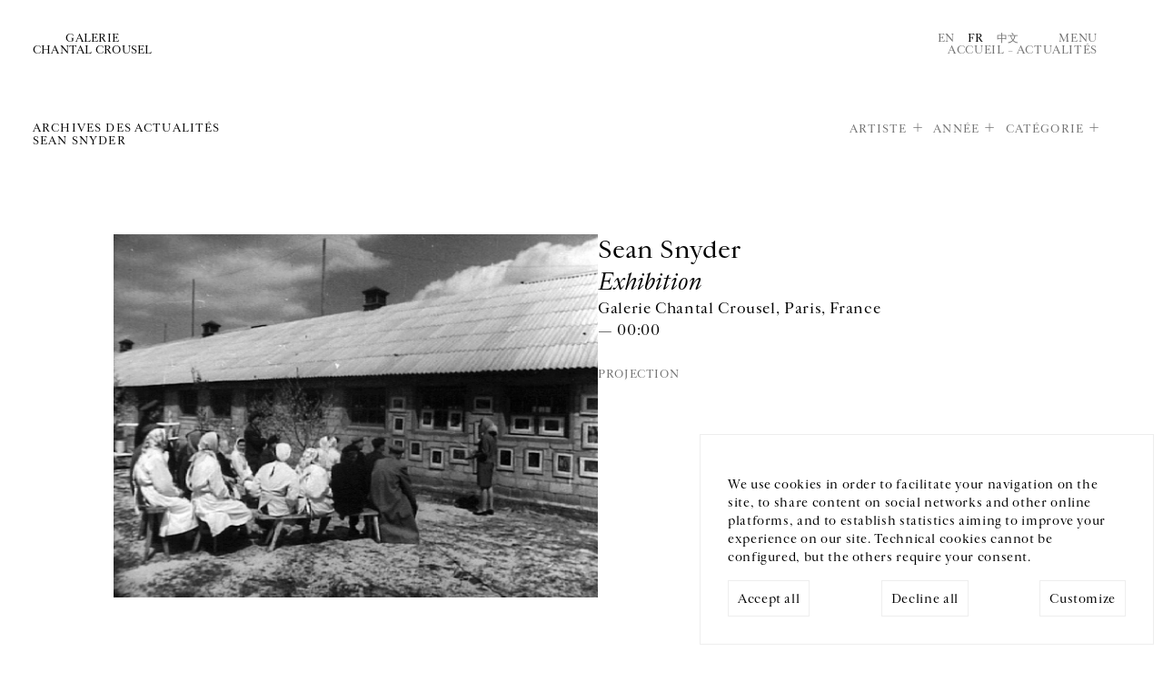

--- FILE ---
content_type: text/html; charset=utf-8
request_url: https://www.crousel.com/actualites/?artist=1910&pub_date__lte=2023-01-31&pub_date__year=2013
body_size: 22975
content:



<!DOCTYPE html>
<html lang="fr" prefix="og: http://ogp.me/ns#">
  <head>
    <meta charset="utf-8">
    <!--[if IE ]>
        <meta http-equiv="X-UA-Compatible" content="IE=edge,chrome=1">
<![endif]-->
    <link rel="icon"
          type="image/png"
          href="/static/public/images/favicon.3931d90d371c.png" />
    <meta name="viewport" content="width=device-width, initial-scale=1.0" />
    
      <title></title>
      <meta name="description" content="" />
      
        <link rel="alternate" hreflang="en" href="/en/news/" />
        
      
        <link rel="alternate" hreflang="fr" href="/actualites/" />
        <link rel="alternate" hreflang="x-default" href="/actualites/" />
      
        <link rel="alternate" hreflang="cn" href="/cn/actualites/" />
        
      
      <!-- Twitter Summary Card -->
      <meta name="twitter:card" content="summary_large_image" />
      <meta name="twitter:site" content="@gchantalcrousel">
      <meta name="twitter:title" content="Galerie Chantal Crousel" />
      <!-- End Twitter Summary Card -->
      <!-- Facebook Open graph tags-->
      <meta property="og:site_name" content="Galerie Chantal Crousel" />
      <meta property="og:url"
            content="/fr" />
      <!-- End Facebook Open graph tags -->
      <meta name="twitter:text:title" content="" />
      <meta name="twitter:description" content="" />
      <meta property="og:title" content="" />
      <meta property="og:description" content="" />
    
    
      <meta name="twitter:image"
            content="" />
      <meta property="og:image"
            content="" />
    
    <!-- LIBS -->
    <script>
	   const LANGUAGE_CODE = 'fr'
	   const FILTERS = 'artist=1910&pub_date__lte=2023-01-31&pub_date__year=2013'
    </script>
    <script src="/static/public/js/argamato.async.79cde710f1f9.js"></script>
    <script src="/static/public/js/hammer.21a0ffcd98b3.js"></script>
    <script src="/static/public/js/carousel2.18c09e8e7850.js"></script>
    <script src="/static/public/js/functions.4dee406d6fff.js" defer></script>
    <script defer src="/static/public/js/cookies.1adf9b747449.js"></script>
    <script defer>
      document.addEventListener('DOMContentLoaded', () => {
        const cookie = new CookieConsent(['session', 'analytics', 'youtube', 'vimeo'], 'UA-129281841-1')
      })
    </script>
    <!-- SLIDER CSS-->
    <link rel="stylesheet"
          href="/static/public/css/carousel.02be43422538.css"
          media="screen">
    <!-- MAIN CSS -->
    <link rel="stylesheet"
          href="/static/public/css/base.6191b2002f0a.css"
          type="text/css"
          media="screen">
    <link rel="stylesheet"
          href="/static/public/css/list.5c0f27977c7c.css"
          type="text/css"
          media="screen">
    <link rel="stylesheet"
          href="/static/public/css/one.032618fb0b9f.css"
          type="text/css"
          media="screen">
    <!-- WOULD BE NICE TO GET RID OF THIS ONE -->
    <link rel="stylesheet"
          href="/static/public/css/style.aad341031f1b.css"
          type="text/css"
          media="screen">
    
    
  <script defer src="/static/public/js/news/list.5b1790c0c9ed.js"></script>

    <link rel="stylesheet"
          href="/static/public/css/mobile.2c33dcd94cfa.css"
          media="screen">
  </head>
  <body class="news">
    

<div id="gdpr-banner" class="gdpr-banner hidden">
  <div class="gdpr-message">
    We use cookies in order to facilitate your navigation on the site, to share content on social networks and other online platforms, and to establish statistics aiming to improve your experience on our site. Technical cookies cannot be configured, but the others require your consent.
  </div>
  <div class="gdpr-control">
    <div class="label">
      <span class="label-text" id="gdpr-accept-all">Accept all</span>
    </div>
    <div class="label">
      <span class="label-text" id="gdpr-decline-all">Decline all</span>
    </div>
    <a href="/cookies/" id="gdpr-customize">Customize</a>
  </div>
</div>

    




<div class="back-to-top" role="region">↑</div>
<div id="menu">
  <header>
    <nav role="region">
      <a class="logo"
         itemprop="url"
         href="/"
         title="Galerie Chantal Crousel">
        <span>Galerie
          <br>
        Chantal Crousel</span>
      </a>
      <a class="btn close">Fermer</a>
    </nav>
  </header>
  <div class="col-container" role="region">
    <nav class="col-50">
      <ul class="main-nav">
        
          
            <li>
              <a href="/artistes/">Artistes</a>
            </li>
          
        
          
            <li>
              <a href="/expositions/">Expositions</a>
            </li>
          
        
          
            <li>
              <a href="/actualites/">Actualités</a>
            </li>
          
        
          
            <li>
              <a href="/librairie/">Librairie</a>
            </li>
          
        
          
            <li id="about-menu">
              <span>À propos</span>
              <ul>
                <li>
                  <a href="/a-propos/">La galerie</a>
                </li>
                <li>
                  <a href="/jure-moi/">Historique</a>
                </li>
                <li>
                  <a href="/podcast/">Podcasts</a>
                </li>
              </ul>
            </li>
          
        
      </ul>
    </nav>
    
      <!--schema.org-->
      <section class="col-50" itemscope itemtype="https://schema.org/PostalAddress">
        
        <p itemprop="streetAddress">
          Galerie Chantal Crousel
          <br />
          10 rue Charlot,  75003 Paris
        </p>
        <p itemprop="telephone">
          T. <a href="tel:+33 1 42 77 38 87">+33 1 42 77 38 87</a>
          <br>
          <a href="mailto:galerie@crousel.com" itemprop="email">galerie@crousel.com</a>
        </p>
        <div class="timetable"><p>HEURES D'OUVERTURE<br>DU MARDI AU VENDREDI 10H-18H<br>LE SAMEDI 11H-19H<br><br></p></div>
        
        <form id="newsletter-form"
              class="newsletter-form"
              action="/subscribe/">
          <input type="hidden" name="csrfmiddlewaretoken" value="W9xgia8kjCERM0GAcQC1lVQDQuIncPxB8ucmqHcxx6aob6Z9uZP9wCyDEiuq2kzh">
          <label for="email">Inscrivez-vous à notre newsletter</label>
          <br />
          <input class="newsletter-email"
                 type="email"
                 name="email"
                 placeholder="Votre courriel"
                 onfocus="this.placeholder = ''"
                 onblur="this.placeholder = 'Votre courriel'">
          <br />
          <p class="formvalidationerrors"></p>
          <input type="submit" value="Envoyer" class="send-btn">
          <span class="pending">Merci de patienter</span>
        </form>
        
        <ul class="social" itemscope itemtype="http://schema.org/ListItem">
          
            
              <li itemprop="name">
                <a href="https://www.facebook.com/pages/Galerie-Chantal-Crousel/236108573136547" itemprop="url" target="_blank">Facebook</a>
              </li>
            
          
          
            <li itemprop="name">
              <a href="https://www.instagram.com/galeriechantalcrousel/" itemprop="url" target="_blank">Instagram</a>
            </li>
          
          
          
        </ul>
      </section>
      <div class="col-100 footer" role="form">
        <ul class="col-50">
          <li>



<ul class="languages">
  
    
      <li><a href="/en/news/" style="cursor:pointer;">En</a></li>
    
  
    
      <li class="active"><a>Fr</a></li>
    
  
    
      <li><a href="/cn/actualites/" style="cursor:pointer;">中文</a></li>
    
  
</ul>
</li>
          <li>
            <a href="/mentions-legales/">Mentions légales</a>
          </li>
          <li>
            <a href="/cookies/">Cookies</a>
          </li>
          
        </ul>
      </div>
    
  </div>
</div>
<!-- NOTIFICATION -->


    <header>
      <nav>
        <a class="logo"
           itemprop="url"
           href="/"
           title="Galerie Chantal Crousel">
          <span>Galerie
            <br>
          Chantal Crousel</span>
        </a>
        <meta itemprop="name" content="Galerie Chantal Crousel" />
        <div>
          



<ul class="languages">
  
    
      <li><a href="/en/news/" style="cursor:pointer;">En</a></li>
    
  
    
      <li class="active"><a>Fr</a></li>
    
  
    
      <li><a href="/cn/actualites/" style="cursor:pointer;">中文</a></li>
    
  
</ul>

          <a class="btn-menu">Menu</a>
          <div class="breadcrumb"
               itemscope
               itemtype="http://schema.org/BreadcrumbList">
            <meta itemprop="itemListOrder" content="Ascending" />
            
              <a itemprop="itemListElement" href="/">Accueil</a>
             – <span itemprop="itemListElement">Actualités</span>
          </div>
        </div>
      </nav>
    </header>
    
  <section>
    <header>
      <h1>Archives des actualités
	    
	      
	        <br>
	        
	          Sean Snyder
	          
	        
	      
	    
      </h1>
      <ul id="list-filters">
        
          <li><a id="artist" class="has-subset">Artiste</a></li>
        
          <li><a id="year" class="has-subset">Année</a></li>
        
          <li><a id="category" class="has-subset">Catégorie</a></li>
        
      </ul>
    </header>
    
      


<ul class="filters" id="subset-artist">

  <li>
    
      <a href="?pub_date__lte=2026-01-21&amp;pub_date__year=2013">Tous</a>
    
  </li>

  <li>
    
      <a href="?artist=3896&amp;pub_date__lte=2026-01-21&amp;pub_date__year=2013">Allora &amp; Calzadilla</a>
    
  </li>

  <li>
    
      <a href="?artist=16365&amp;pub_date__lte=2026-01-21&amp;pub_date__year=2013">Tarek Atoui</a>
    
  </li>

  <li>
    
      <a href="?artist=6900&amp;pub_date__lte=2026-01-21&amp;pub_date__year=2013">Abraham Cruzvillegas</a>
    
  </li>

  <li>
    
      <a href="?artist=6539&amp;pub_date__lte=2026-01-21&amp;pub_date__year=2013">Roberto Cuoghi</a>
    
  </li>

  <li>
    
      <a href="?artist=17604&amp;pub_date__lte=2026-01-21&amp;pub_date__year=2013">David Douard</a>
    
  </li>

  <li>
    
      <a href="?artist=22882&amp;pub_date__lte=2026-01-21&amp;pub_date__year=2013">Mimosa Echard</a>
    
  </li>

  <li>
    
      <a href="?artist=1031&amp;pub_date__lte=2026-01-21&amp;pub_date__year=2013">Dominique Gonzalez-Foerster</a>
    
  </li>

  <li>
    
      <a href="?artist=5263&amp;pub_date__lte=2026-01-21&amp;pub_date__year=2013">Wade Guyton</a>
    
  </li>

  <li>
    
      <a href="?artist=3321&amp;pub_date__lte=2026-01-21&amp;pub_date__year=2013">Fabrice Gygi</a>
    
  </li>

  <li>
    
      <a href="?artist=8862&amp;pub_date__lte=2026-01-21&amp;pub_date__year=2013">Mona Hatoum</a>
    
  </li>

  <li>
    
      <a href="?artist=743&amp;pub_date__lte=2026-01-21&amp;pub_date__year=2013">Thomas Hirschhorn</a>
    
  </li>

  <li>
    
      <a href="?artist=1352&amp;pub_date__lte=2026-01-21&amp;pub_date__year=2013">Pierre Huyghe</a>
    
  </li>

  <li>
    
      <a href="?artist=2608&amp;pub_date__lte=2026-01-21&amp;pub_date__year=2013">Hassan Khan</a>
    
  </li>

  <li>
    
      <a href="?artist=24402&amp;pub_date__lte=2026-01-21&amp;pub_date__year=2013">Yuki Kimura</a>
    
  </li>

  <li>
    
      <a href="?artist=2258&amp;pub_date__lte=2026-01-21&amp;pub_date__year=2013">Michael Krebber</a>
    
  </li>

  <li>
    
      <a href="?artist=18002&amp;pub_date__lte=2026-01-21&amp;pub_date__year=2013">Nick Mauss</a>
    
  </li>

  <li>
    
      <a href="?artist=1552&amp;pub_date__lte=2026-01-21&amp;pub_date__year=2013">Jean-Luc Moulène</a>
    
  </li>

  <li>
    
      <a href="?artist=3835&amp;pub_date__lte=2026-01-21&amp;pub_date__year=2013">Moshe Ninio</a>
    
  </li>

  <li>
    
      <a href="?artist=908&amp;pub_date__lte=2026-01-21&amp;pub_date__year=2013">Melik Ohanian</a>
    
  </li>

  <li>
    
      <a href="?artist=1532&amp;pub_date__lte=2026-01-21&amp;pub_date__year=2013">Gabriel Orozco</a>
    
  </li>

  <li>
    
      <a href="?artist=6682&amp;pub_date__lte=2026-01-21&amp;pub_date__year=2013">Seth Price</a>
    
  </li>

  <li>
    
      <a href="?artist=7938&amp;pub_date__lte=2026-01-21&amp;pub_date__year=2013">Clément Rodzielski</a>
    
  </li>

  <li>
    
      <a href="?artist=8857&amp;pub_date__lte=2026-01-21&amp;pub_date__year=2013">Willem de Rooij</a>
    
  </li>

  <li>
    
      <a href="?artist=1655&amp;pub_date__lte=2026-01-21&amp;pub_date__year=2013">Anri Sala</a>
    
  </li>

  <li>
    
      <a href="?artist=598&amp;pub_date__lte=2026-01-21&amp;pub_date__year=2013">José María Sicilia</a>
    
  </li>

  <li>
    
      <span class="active">Sean Snyder</span>
    
  </li>

  <li>
    
      <a href="?artist=8814&amp;pub_date__lte=2026-01-21&amp;pub_date__year=2013">Reena Spaulings</a>
    
  </li>

  <li>
    
      <a href="?artist=5353&amp;pub_date__lte=2026-01-21&amp;pub_date__year=2013">Wolfgang Tillmans</a>
    
  </li>

  <li>
    
      <a href="?artist=3215&amp;pub_date__lte=2026-01-21&amp;pub_date__year=2013">Rirkrit Tiravanija</a>
    
  </li>

  <li>
    
      <a href="?artist=8915&amp;pub_date__lte=2026-01-21&amp;pub_date__year=2013">Oscar Tuazon</a>
    
  </li>

  <li>
    
      <a href="?artist=6795&amp;pub_date__lte=2026-01-21&amp;pub_date__year=2013">Danh Vo</a>
    
  </li>

  <li>
    
      <a href="?artist=6296&amp;pub_date__lte=2026-01-21&amp;pub_date__year=2013">Wang Bing</a>
    
  </li>

  <li>
    
      <a href="?artist=8114&amp;pub_date__lte=2026-01-21&amp;pub_date__year=2013">Haegue Yang</a>
    
  </li>

  <li>
    
      <a href="?artist=5827&amp;pub_date__lte=2026-01-21&amp;pub_date__year=2013">Heimo Zobernig</a>
    
  </li>

</ul>



    
      


<ul class="filters" id="subset-year">

  <li>
    
      <span class="active">Tous</span>
    
  </li>

  <li>
    
      <a href="?artist=1910&amp;pub_date__lte=2026-01-21&amp;pub_date__year=2013&amp;year=2026">2026</a>
    
  </li>

  <li>
    
      <a href="?artist=1910&amp;pub_date__lte=2026-01-21&amp;pub_date__year=2013&amp;year=2025">2025</a>
    
  </li>

  <li>
    
      <a href="?artist=1910&amp;pub_date__lte=2026-01-21&amp;pub_date__year=2013&amp;year=2024">2024</a>
    
  </li>

  <li>
    
      <a href="?artist=1910&amp;pub_date__lte=2026-01-21&amp;pub_date__year=2013&amp;year=2023">2023</a>
    
  </li>

  <li>
    
      <a href="?artist=1910&amp;pub_date__lte=2026-01-21&amp;pub_date__year=2013&amp;year=2022">2022</a>
    
  </li>

  <li>
    
      <a href="?artist=1910&amp;pub_date__lte=2026-01-21&amp;pub_date__year=2013&amp;year=2021">2021</a>
    
  </li>

  <li>
    
      <a href="?artist=1910&amp;pub_date__lte=2026-01-21&amp;pub_date__year=2013&amp;year=2020">2020</a>
    
  </li>

  <li>
    
      <a href="?artist=1910&amp;pub_date__lte=2026-01-21&amp;pub_date__year=2013&amp;year=2019">2019</a>
    
  </li>

  <li>
    
      <a href="?artist=1910&amp;pub_date__lte=2026-01-21&amp;pub_date__year=2013&amp;year=2018">2018</a>
    
  </li>

  <li>
    
      <a href="?artist=1910&amp;pub_date__lte=2026-01-21&amp;pub_date__year=2013&amp;year=2017">2017</a>
    
  </li>

  <li>
    
      <a href="?artist=1910&amp;pub_date__lte=2026-01-21&amp;pub_date__year=2013&amp;year=2016">2016</a>
    
  </li>

  <li>
    
      <a href="?artist=1910&amp;pub_date__lte=2026-01-21&amp;pub_date__year=2013&amp;year=2015">2015</a>
    
  </li>

  <li>
    
      <a href="?artist=1910&amp;pub_date__lte=2026-01-21&amp;pub_date__year=2013&amp;year=2014">2014</a>
    
  </li>

  <li>
    
      <a href="?artist=1910&amp;pub_date__lte=2026-01-21&amp;pub_date__year=2013&amp;year=2013">2013</a>
    
  </li>

  <li>
    
      <a href="?artist=1910&amp;pub_date__lte=2026-01-21&amp;pub_date__year=2013&amp;year=2012">2012</a>
    
  </li>

  <li>
    
      <a href="?artist=1910&amp;pub_date__lte=2026-01-21&amp;pub_date__year=2013&amp;year=2011">2011</a>
    
  </li>

  <li>
    
      <a href="?artist=1910&amp;pub_date__lte=2026-01-21&amp;pub_date__year=2013&amp;year=2010">2010</a>
    
  </li>

</ul>



    
      


<ul class="filters" id="subset-category">

  <li>
    
      <span class="active">Tous</span>
    
  </li>

  <li>
    
      <a href="?artist=1910&amp;category=2&amp;pub_date__lte=2026-01-21&amp;pub_date__year=2013">Conversation</a>
    
  </li>

  <li>
    
      <a href="?artist=1910&amp;category=1&amp;pub_date__lte=2026-01-21&amp;pub_date__year=2013">Exposition</a>
    
  </li>

  <li>
    
      <a href="?artist=1910&amp;category=5&amp;pub_date__lte=2026-01-21&amp;pub_date__year=2013">Foire</a>
    
  </li>

  <li>
    
      <a href="?artist=1910&amp;category=4&amp;pub_date__lte=2026-01-21&amp;pub_date__year=2013">Performance</a>
    
  </li>

  <li>
    
      <a href="?artist=1910&amp;category=6&amp;pub_date__lte=2026-01-21&amp;pub_date__year=2013">Prix</a>
    
  </li>

  <li>
    
      <a href="?artist=1910&amp;category=3&amp;pub_date__lte=2026-01-21&amp;pub_date__year=2013">Projection</a>
    
  </li>

  <li>
    
      <a href="?artist=1910&amp;category=7&amp;pub_date__lte=2026-01-21&amp;pub_date__year=2013">Publication</a>
    
  </li>

</ul>



    

    <div class="col-container news" role="region">
      






  <figure class="col-100" itemscope itemtype="https://schema.org/NewsArticle">
    <a href="/actualite/sean-snyder-exhibition-2013-07-04/" class="cover" itemprop="url">
      <img class="schid" src="/media/uploads/news/2013/07/web/1_SS09_1_h.jpg" alt="" itemprop="image">
    </a>
    <figcaption class="content" itemprop="articleBody">
      <a href="/actualite/sean-snyder-exhibition-2013-07-04/" itemprop="url">
	    <h2 itemprop="author">
          
	        
              Sean Snyder
	        
          
	    </h2>
	    <h3 itemprop="headline">Exhibition</h3>
	    <p>
          Galerie Chantal Crousel, Paris, France<br>
	      
	       — 00:00
	    </p>
      </a>
      <div>
	    <h5>
	      Projection
	      <!-- <time datetime="4 juillet 2013">4 juillet 2013</time> -->
	    </h5>
	    <meta itemprop="datePublished" content="2013-07-04">
	    <meta itemprop="publisher" itemscope itemtype="http://schema.org/Organization" itemref="gallery">
      </div>
    </figcaption>
  </figure>

  <figure class="col-33" itemscope itemtype="https://schema.org/NewsArticle">
    <a href="/actualite/[base64]/" class="cover" itemprop="url">
      <img class="schid" src="/media/uploads/news/2013/06/ACZ_image.jpg" alt="" itemprop="image">
    </a>
    <figcaption class="content" itemprop="articleBody">
      <a href="/actualite/[base64]/" itemprop="url">
	    <h2 itemprop="author">
          
	        
              Allora &amp; Calzadilla, 
	        
              Fikret Atay, 
	        
              Abraham Cruzvillegas, 
	        
              Claire Fontaine, 
	        
              Thomas Hirschhorn, 
	        
              Hassan Khan, 
	        
              Jean-Luc Moulène, 
	        
              Melik Ohanian, 
	        
              Gabriel Orozco, 
	        
              Seth Price, 
	        
              Anri Sala, 
	        
              Sean Snyder, 
	        
              Heimo Zobernig
	        
          
	    </h2>
	    <h3 itemprop="headline">Autoconstrucción</h3>
	    <p>
          Galerie Chantal Crousel, Paris, France.<br>
	      29 juin 2013
	       — 00:00
	    </p>
      </a>
      <div>
	    <h5>
	      Projection
	      <!-- <time datetime="25 juin 2013">25 juin 2013</time> -->
	    </h5>
	    <meta itemprop="datePublished" content="2013-06-25">
	    <meta itemprop="publisher" itemscope itemtype="http://schema.org/Organization" itemref="gallery">
      </div>
    </figcaption>
  </figure>




      
    </div>
  </section>

    
<hr>
<footer>
  
    <!--schema.org-->
    <section class="contact" itemscope itemtype="https://schema.org/PostalAddress">
      <p>GALERIE CHANTAL CROUSEL</p>
      <span itemprop="streetAddress">
        10 rue Charlot,  75003 Paris
        <br>
      </span>
      T. <a itemprop="telephone" href="tel:+33 1 42 77 38 87">+33 1 42 77 38 87</a>
      <br>
      <a href="mailto:galerie@crousel.com" itemprop="email">galerie@crousel.com</a>
    </section>
    <section class="timetable">
      <p>HORAIRES D'OUVERTURE<br>DU MARDI AU VENDREDI<br>10H-18H<br>LE SAMEDI<br>11H-19H<br><br></p>
    </section>
    <section class="comm">
      <div role="region">
        <ul>
          <li>



<ul class="languages">
  
    
      <li><a href="/en/news/" style="cursor:pointer;">En</a></li>
    
  
    
      <li class="active"><a>Fr</a></li>
    
  
    
      <li><a href="/cn/actualites/" style="cursor:pointer;">中文</a></li>
    
  
</ul>
</li>
        </ul>
        <ul class="social" itemscope itemtype="http://schema.org/ListItem">
          
            
              <li itemprop="name">
                <a href="https://www.facebook.com/pages/Galerie-Chantal-Crousel/236108573136547" itemprop="url" target="_blank">Facebook</a>
              </li>
            
          
          
            <li itemprop="name">
              <a href="https://www.instagram.com/galeriechantalcrousel/" itemprop="url" target="_blank">Instagram</a>
            </li>
          
          
          
        </ul>
      </div>
      <form id="newsletter-form-footer"
            class="newsletter-form"
            action="/subscribe/">
        <input type="hidden" name="csrfmiddlewaretoken" value="W9xgia8kjCERM0GAcQC1lVQDQuIncPxB8ucmqHcxx6aob6Z9uZP9wCyDEiuq2kzh">
        <label for="email">Inscrivez-vous à notre newsletter</label>
        <br />
        <input class="newsletter-email"
               type="email"
               name="email"
               placeholder="Votre courriel"
               onfocus="this.placeholder = ''"
               onblur="this.placeholder = 'Votre courriel'">
        <br />
        <p class="formvalidationerrors"></p>
        <input type="submit" value="Envoyer" class="send-btn">
        <span class="pending">Merci de patienter</span>
      </form>
    </section>
    <section class="veryend">
      <p>© Galerie Chantal Crousel 2026</p>
      <nav>
        <ul>
          <li>
            <a href="/mentions-legales/">Mentions légales</a>
          </li>
          <br>
          <li>
            <a href="/cookies/">Cookies</a>
          </li>
        </ul>
      </nav>
    </section>
  
</footer>

    
  </body>
</html>


--- FILE ---
content_type: text/css
request_url: https://www.crousel.com/static/public/css/base.6191b2002f0a.css
body_size: 16531
content:
/* RESET */
@charset "UTF-8";
html, body, div, span, applet, object, iframe,
h1, h2, h3, h4, h5, h6, p, blockquote, pre,
a, abbr, acronym, address, big, cite, code,
del, dfn, em, img, ins, kbd, q, s, samp,
small, strike, strong, sub, sup, tt, var,
b, u, i, center,
dl, dt, dd, ol, ul, li,
fieldset, form, label, legend,
table, caption, tbody, tfoot, thead, tr, th, td,
article, aside, canvas, details, embed,
figure, figcaption, footer, header, hgroup,
menu, nav, output, ruby, section, summary,
time, mark, audio, video {
  margin: 0;
  padding: 0;
  border: 0;
  font: inherit;
  vertical-align: baseline;
}

html {
  line-height: 1;
}

ol, ul {
  list-style: none;
}

sup {
  font-size: 70%;
  vertical-align: super;
}

sub {
  font-size: 70%;
}

table {
  border-collapse: collapse;
  border-spacing: 0;
}

caption, th, td {
  text-align: left;
  font-weight: normal;
  vertical-align: middle;
}

q, blockquote {
  quotes: none;
}
q:before, q:after, blockquote:before, blockquote:after {
  content: "";
  content: none;
}

a img {
  border: none;
}

article, aside, details, figcaption, figure, footer, header, hgroup, main, menu, nav, section, summary {
  display: block;
}

* {
  -moz-box-sizing: border-box;
  -webkit-box-sizing: border-box;
  box-sizing: border-box;
  text-align: left;
}



a[href^="tel:"] {
  text-decoration: none;
}

@keyframes fade_in_out {
  0% { opacity: 0; }
  30% { opacity: 1; }
  70% { opacity: 1; }
  100% { opacity: 0; }
}

/* VARS */
:root {
  --default-margin: 36px;
  --default-gap: 6%;
  --delta: calc(100vw - 1280px);
  --real-margin: max(0px, var(--delta));
  --default-font-size: calc(9px + (12.8 - 9) * (100vw - var(--real-margin)) / 1280);
}

/* DEFAULT */
@font-face {
  font-family: CardinalCrousel;
  src: url("../fonts/CardinalCrouselWeb-Regular.981502660bb9.otf") format("truetype");
  font-weight: 300;
  font-style: normal;
  font-display: swap;
}
@font-face {
  font-family: CardinalCrousel;
  src: url("../fonts/CardinalCrouselWeb-Italic.cb94364f05ef.otf") format("truetype");
  font-weight: 300;
  font-style: italic;
  font-display: swap;
}
@font-face {
  font-family: "Glacial Indifference";
  src: url("../fonts/GlacialIndifference-Bold.f801e234d510.otf");
}

/* argamato style */
.argamato {
  font-family: "Glacial Indifference", sans-serif;
  font-weight: bold;
  font-size: inherit;
  font-style: normal;
}

html, body {
  width: 100%;
  height: 100%;
}

body {
  color: black;
  letter-spacing: 0.05em;
  font-family: "CardinalCrousel", serif;
  font-size: var(--default-font-size);
  line-height: 1.6em;
  font-weight: 300;
  font-variant-ligatures: none;
  font-variant-numeric: normal;
  background-color: #fff;
}
input, textarea {
  font-family: "CardinalCrousel", serif;
}

h1 {
  font-size: 4em;
  line-height: 1.4em;
  letter-spacing: 0;
}

h2 {
  font-size: 2em;
  line-height: 1.4em;
  letter-spacing: 0;
}

h3 {
  font-size: 2em;
  line-height: 1.4em;
  letter-spacing: 0;
  font-style: italic;
}

h4 {
  font-size: 2em;
  line-height: 1.1em;
  text-transform: uppercase;
}

h5 {
  font-size: 0.9em;
  line-height: 1.2em;
  text-transform: uppercase;
  color: #707070;
}

p {
  font-size: 1.4em;
  line-height: 1.6em;
  margin-bottom: 20px;
}

a {
  cursor: pointer;
  color: black;
  text-decoration: none;
}

a.active, .active a {
  color: black;
  text-decoration: underline;
}

a:focus {
  outline: none;
}

em {
  font-style: italic;
}

strong {
  font-weight: 300;
}

blockquote {
  font-size: 2em;
  line-height: 1.4em;
}

.btn {
  display: inline-block;
  vertical-align: top;
  text-decoration: none;
  text-transform: uppercase;
  white-space: nowrap;
  user-select: none;
}

.btn.active {
  color: black;
}

/* GENERAL APPEAR EFFECT */
img {
  opacity: 1;
  transform: translateY(0);
  transition: opacity .5s, transform .5s;
}
img.schid {
  opacity: 0;
  transform: translateY(30px);
}

/* HOVER EFFECT */
.cover {
  transition: opacity .5s;
  opacity: 1;
}

.cover.inactive {
  opacity: .8;
}

/* GENERAL LAYOUT */
body > * { /* header, section, footer */
  width: 100%;
  position: relative;
  margin: 0 auto;
  z-index: 10;
  /* background-color: white; */
  display: inline-block;
}

body > #menu, body > section, body > header, body > #notification {
  --margin: calc(calc(100% - 1280px) / 2);
  padding: 0 calc(var(--default-margin) + var(--margin));
  width: 100%;
  /* margin-left: max(0px, var(--margin)); */
  /* width: min(100%, 1280px); */
  background: white;
}

body > header, #menu header {
  padding-top: var(--default-margin);
  padding-bottom: var(--default-margin);
  /* position: sticky; */
  /* top: 0px; */
  /* z-index: 11; */
  /* background: white; */
}

body > section {
  padding-bottom: 60px;
}

body > footer {
  --margin: calc(calc(100% - 1280px) / 2);
  padding: 0 calc(var(--default-margin) + var(--margin));
  padding-top: 2em;
  width: 100%;
  position: fixed;
  bottom: 0;
  left: 0;
  z-index: 1;
}

section header,
.menu-header,
.artist-header {
  display: flex;
  flex-wrap: wrap;
  justify-content: space-between;
  padding: var(--default-margin);
  padding-left: 0px;
  z-index: 12;
  background-color: white;
  position: sticky;
  top: 0px;
}
.filters {
  width: calc(100% -var(--default-margin) * 2);
  margin: 0 var(--default-margin);
  display: inline-block;
  max-height: 0;
  opacity: 0;
  transition: opacity .5s, max-height .5s;
  overflow: hidden;
}
.filters.open {
  max-height: 400px;
  opacity: 1;
}
.filters li {
  display: inline-block;
  margin-bottom: 10px;
}
.filters li a, .filters li span {
  display: block;
  padding: 0px 10px 0px 0px;
  margin-right: 10px;
  text-transform: uppercase;
  border-right: 1px solid #707070;
  color: #707070;
  text-decoration: underline;
}
.filters li a:last-child, .filters li span:last-child {
  border-right: none;
}

.filters li a:hover {
  cursor: pointer;
  color: black;
  text-decoration: none;
}
.filters li span {
  color: #000000;
}

@media screen and (max-width: 640px) {
  .section-header,
  .menu-header,
  .artist-header {
    padding: 28px 0px; }
}

section header h1, section header a,
.menu-header h1,
.artist-header h1 {
  font-size: 0.9em;
  line-height: 1.3em;
  text-transform: uppercase;
  letter-spacing: 0.1em;
  text-decoration: none;
  margin: 0;
}

section header .btn {
  white-space: break-spaces;
}

/* Great hack to avoid displaying a single exhibition 
   when years are displayed in the list */
.exhibs .true:nth-last-child(2):nth-child(odd) {
  display: none !important;
}

/* HEADER */
header nav {
  font-size: 0.9em;
  line-height: 1.2em;
  /* border: 1px dashed #CCC; */
  padding-right: var(--default-margin);
  display: flex;
  justify-content: space-between;
  text-transform: uppercase;
  text-align: right;
}
header a {
  color: #707070;
  text-align: right;
}
header a:hover, header a.active, header .active a {
  text-decoration: none;
}

.logo {
  display: inline-block;
  text-transform: uppercase;
  letter-spacing: 0.02em;
  text-align: center;
  color: black;
}
.breadcrumb {
  color: #707070;
  text-align: right;
}
.languages {
  display: inline-block;
  margin-right: 30px;
  text-transform: uppercase;
}
.languages li {
  display: inline-block;
  margin-right: 10px;
}
.languages li a {
  vertical-align: top;
}

@media screen and (max-width: 640px) {
  .breadcrumb { display: none; }
}

/* PAGE BOTTOM BORDER AND SPACE FOR FOOTER */
body > section:last-of-type {
  padding-bottom: 20px;
}

body > hr {
  border-top: none;
  border-bottom: 1px solid #CCC;
  margin-bottom: 245px;
  box-shadow: rgba(0, 0, 0, 0.2) 0px 2px 3px;
}

body > footer {
  display: flex;
  flex-wrap: wrap;
  justify-content: space-between;
  background: rgb(239, 239, 239);
}

body > footer p, body > footer ul, body > footer label {
  font-size: 0.9em;
  line-height: 1.8em;
}

body > footer section {
  flex: 33% 1 1;
  padding: 30px 0px;
}

body > footer section > div {
  display: flex;
}

body > footer nav {
  text-align: right;
}

body > footer ul li {
  display: inline;
}

body > footer nav ul li {
  margin-left: 20px;
}

body > footer .languages li {
  text-transform: uppercase;
}

body > footer form {
  margin-top: 2em;
}

body > footer p {
  margin-bottom: .8em;
}

body > footer .veryend {
  flex: 100% 0 0;
  display: flex;
  justify-content: space-between;
}

body > footer .timetable {
  font-size: 1em;
  text-transform: uppercase;
}
body > footer .contact > * {
  font-size: .9em;
  text-transform: uppercase;
}

.footer .qrwechat {
  vertical-align: bottom;
}
.footer .qrwechat img {
  max-width: 100px;
  max-height: 100px;
  margin: 0;
}

/* NEWSLETTER FORM */
.newsletter-form p {
  margin-top: 2em;
}

.newsletter-form p {
  margin: 0 !important;
}
.newsletter-form ::placeholder {
  color: #707070;
  opacity: 1;
  text-decoration: none;
  text-transform: none;
}
.newsletter-form input, #menu .newsletter-form .pending {
  font-size: 1em;
  line-height: 1.6em;
  color: black;
  padding: 0;
  border: 0;
  border-radius: 0;
  background: transparent;
}
.newsletter-form .pending {
  animation-name: fade_in_out;
  animation-duration: 2s;
  animation-iteration-count:infinite;
  display:none;
}
.newsletter-form input:focus,
.newsletter-form button:focus {
  outline: 0;
  appearance: none;
}
.newsletter-form input.send-btn {
  display: none;
}
.newsletter-form input.send-btn.visible {
  display: block;
  padding: 6px;
  margin-top: 10px;
  border: 1px solid black;
  text-transform: uppercase;
}
.newsletter-form input.send-btn.visible:hover {
  cursor: pointer;
  border: 1px solid black;
  background-color: black;
  color: white;
}
.newsletter-form > .newsletter-email {
  padding: 8px 0;
  border-bottom: 1px solid black;
}

/* CSS class to avoid scrolling in page when menu is visible (see functions.js) */
.fixed {
  position: fixed;
}


/* BACK TO TOP ARROW */
.back-to-top {
  width: 50px;
  height: 50px;
  position: fixed;
  bottom: -50px;
  right: 40px;
  z-index: 50;
  background-color: white;
  border: 1px solid black;
  border-radius: 2px;
  transition: line-height 0.25s ease, bottom .5s;
  font-size: 1.5em;
  line-height: 1.2em;
  text-align: center;
  line-height: 45px;
}
.back-to-top:hover {
  line-height: 35px;
  cursor: pointer;
}

.back-to-top.visible {
  bottom: 40px;
}

/* VIDEO */
.gallery-thumbs .col-25  {
  display: flex;
  align-items: center;
}
.gallery-thumbs .cover {
  position: relative;
}
.gallery-thumbs .play-button {
  z-index: 2;
  position: absolute;
  left: 50%;
  top: 50%;
  transform: translate(-50%, -50%);
  width: 50px;
  height: 50px;
  opacity: .8;
}


/* MENU, POPUPS AND OVERLAYS */
body.popupcarousel, body.form, body.menu, body.notif {
  overflow: hidden;
}

.popup {
  transition: all .5s;
  width: 100vw;
  height: 100vh;
  position: fixed;
  opacity: 0;
  z-index: 0;
  top: 100vh;
  left: 0;
  background: white;
}

body.popupcarousel .popup {
  opacity: 1;
  z-index: 90;
  top: 0;
}

body > #menu {
  position: fixed;
  z-index: 22;
  height: 100vh;
  top: 100vh;
  opacity: 0;
  transition: opacity .5s, top .5s;
  background: rgba(255, 255, 255, .98);
}
body.menu #menu {
  opacity: 1;
  top: 0;
}

body > #notification {
  position: fixed;
  z-index: 22;
  padding-right: var(--default-margin);
  height: 100vh;
  top: 100vh;
  opacity: 0;
  transition: opacity .5s, top .5s;
  background: rgba(255, 255, 255, .98);
}
body.notif #notification {
  opacity: 1;
  top: 0;
}

#notification nav {
  display: flex;
  justify-content: space-between;
  width: 100%;
  padding: var(--default-margin) 0;
  font-size: 0.9em;
  line-height: 1.2em;
}

/* MENU CONTENT */
#menu nav:first-child {
  display: flex;
  justify-content: space-between;
  width: 100%;
  font-size: 0.9em;
  line-height: 1.2em;
}

#menu .col-container {
  height: 100%;
  padding-top: var(--default-margin);
  align-content: space-between;
}

#menu .col-container p, address {
  font-size: 0.9em;
  line-height: 1.8em;
  text-transform: uppercase;
  font-variant-ligatures: none;
  margin: 0px 0px 10px 0px;
}

#menu .timetable {
  margin-bottom: 30px;
}

#menu .main-nav {
  width: 100%;
}
#menu .main-nav li a,
#menu .main-nav li span {
  height: 1.2em;
  /* mess up with diacritics */
  /* overflow: hidden; */
  text-overflow: ellipsis;
  width: 100%;
  white-space: nowrap;
  display: block;
  font-size: 4.2em;
  line-height: 1em;
  text-decoration: none;
  font-variant-ligatures: normal;
}
#menu .main-nav li a:before {
  content: "";
  width: 0px;
  float: left;
  position: relative;
  margin-right: 5px;
  margin-top: .5em;
  height: 2px;
  background-color: black;
  -moz-transition: all 0.25s ease;
  -o-transition: all 0.25s ease;
  -webkit-transition: all 0.25s ease;
  transition: all 0.25s ease;
}
#menu .main-nav li a:hover:before {
  content: "";
  width: 5%;
}
#menu .footer {
  display: flex;
}
#menu .footer, #menu .social {
  font-size: 0.9em;
  line-height: 1.8em;
}
#menu .social {
  margin-top: 1em;
}

#menu .footer li, .social li {
  display: inline-block;
  margin-right: 10px;;
}

@media screen and ((max-height: 520px) or (max-width: 640px)) {
  #menu .col.footer {
    position: relative;
  }
}
#menu .col.footer ul:first-child {
  padding-left: 0;
}
#menu .col.footer ul {
  padding-bottom: 0;
}
@media screen and ((max-height: 520px) or (max-width: 640px)) {
  #menu .col.footer ul {
    width: 100%;
    margin: 0;
    padding-left: 0;
  }
}
#menu .col.footer ul .languages {
  display: inline-block;
}
#menu .col.footer ul li.active a {
  text-decoration: underline;
}
#menu .col.footer ul li {
  display: inline-block;
  margin-right: 10px;
}
#menu .col.footer ul li a {
  display: block;
  text-transform: uppercase;
  text-decoration: none;
}
#menu .col.footer ul li a:hover {
  text-decoration: underline;
}

#about-menu ul {
  overflow:hidden;
  max-height: fit-content;
  transition: .5s max-height ease;
  max-height: 0px;
}
#about-menu:hover ul,
#about-menu.active ul {
  max-height: 130px;
}
#about-menu ul > li > a {
  font-size: 2.1em !important;
  line-height: 1.6em;
  margin: 0 30px;
}

#about-menu ul > li {
  padding: 5px 0;
}

.wechat .qrcode img {
  width: 215px;
  height: 215px;
}

/* FORMS */
.form-container {
  width: 25%;
  height: 100vh;
  position: fixed;
  overflow-y: scroll;
  top: 0;
  right: -25%;
  padding: 40px;
  background: #F0F1F1;
  color: black;
  text-align: left;
  z-index: 100 !important;
  -moz-transition: all 0.25s ease;
  -o-transition: all 0.25s ease;
  -webkit-transition: all 0.25s ease;
  transition: all 0.25s ease;
}
.form-container.visible {
  right: 0;
  position: fixed;
}

/* @media screen and (max-width: 1024px) { */
/*   .form-container { */
/*     width: 50%; */
/*     right: -50%; } */
/* } */
/* @media screen and (max-width: 640px) { */
/*   .form-container { */
/*     width: 100%; */
/*     right: -100%; } */
/* } */

.form-container.visible .bg {
  width: 100vw;
  height: 100vh;
  background: transparent;
  position: fixed;
  left: 0;
  top: 0;
}
.form-container p {
  font-size: 1em;
  line-height: 1.6em;
}
.form-container form {
  width: 100%;
  float: left;
  position: relative;
}
.form-container input,
.form-container textarea,
.form-container select {
  width: 100%;
  display: inline-block;
  border: 0;
  box-sizing: border-box;
  padding: 20px 0px;
  margin: 0;
  background: none;
  border-radius: 0;
  border-bottom: 1px solid #707070;
  font-size: 1.25em;
  line-height: 1.2em;
}
.form-container input:focus,
.form-container textarea:focus,
.form-container select:focus {
  border-bottom: 1px solid black;
  outline: none;
}
.form-container .actions {
  width: 100%;
  float: left;
  margin-top: 40px;
}
.form-container .actions .btn.send,
.form-container .actions .btn.cancel {
  width: 49%;
  margin-right: 1%;
  float: left;
  border: 1px solid black;
  border-radius: 2px;
  padding: 20px;
  font-size: 0.9em;
  line-height: 1.2em;
  color: black;
  text-align: center;
}
.form-container .actions .btn.send:hover,
.form-container .actions .btn.cancel:hover {
  border: 1px solid black;
  background-color: black;
  color: white;
}
.form-container .actions .btn.cancel {
  border: 1px solid #F0F1F1;
  color: #707070;
}
.form-container .error, .form-container .errorlist {
  color: #AA0000;
  line-height: 2.5em;
}

/* exhibitions */
.exhibitions .col-50 .date {
  float: left;
  width: 100%;
  color: #707070;
  font-size: 2em;
  line-height: 1.3em;
  margin-bottom: 20px;
}

/* news */
.single-news .category {
  font-size: 0.6em;
}

/* store */
.store .price, .single-store .price {
  text-transform: uppercase;
  font-size: 0.9em;
}
